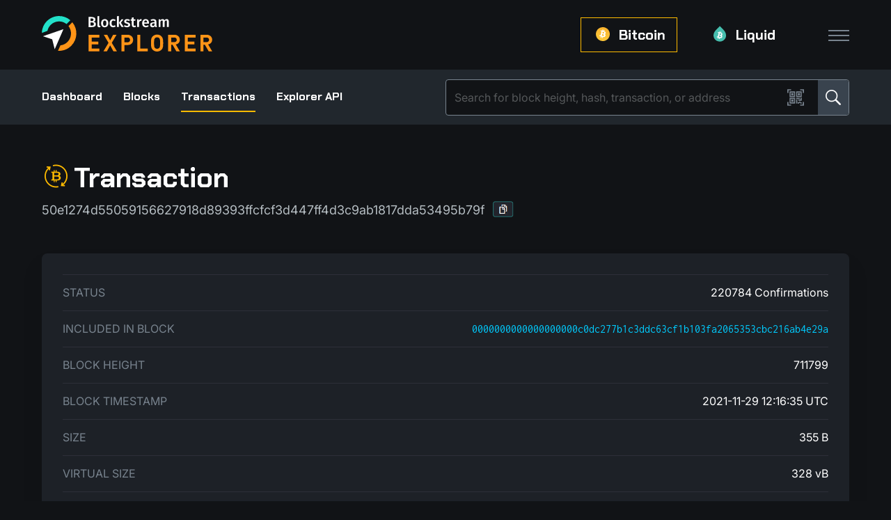

--- FILE ---
content_type: text/plain
request_url: https://blockstream.info/api/blocks/tip/height
body_size: -178
content:
932582

--- FILE ---
content_type: image/svg+xml
request_url: https://blockstream.info/img/icons/app_logo_lightmode.svg
body_size: 7259
content:
<?xml version="1.0" encoding="UTF-8"?>
<svg id="Layer_1" xmlns="http://www.w3.org/2000/svg" version="1.1" viewBox="0 0 1500.1 505.2">
  <!-- Generator: Adobe Illustrator 29.4.0, SVG Export Plug-In . SVG Version: 2.1.0 Build 152)  -->
  <defs>
    <style>
      .st0 {
        fill: #7ee0ff;
      }

      .st1 {
        fill: #00c3ff;
      }
    </style>
  </defs>
  <path d="M661.1,278.3c0,25.2-20.1,33-48,33h-34.3v-114.6h30c29.5,0,47.5,8.3,47.5,29.2s-10.3,22.4-21.2,24.7c12.9,2.5,26,8.8,26,27.7ZM600.6,243.9h13.5c11.9,0,19.7-5.3,19.7-16.1s-8-14.9-22.9-14.9h-10.3v31ZM638.2,277.5c0-13.8-9.8-18.5-22.5-18.5h-15.1v35.9h12.7c14.5,0,25-2.9,24.9-17.4h0Z"/>
  <path d="M704.9,296.7c1.7,0,3.4-.3,5-.8l4.4,14.9c-4.8,2-9.9,3-15.1,3-13.1,0-20.7-7.8-20.7-22.4v-103l21.2-2.4v103.9c.2,4.8,1.7,6.8,5.2,6.8Z"/>
  <path d="M806.4,267.4c0,27.6-15.4,46.5-41.4,46.5s-41.4-17.6-41.4-46.5,15.4-46.3,41.4-46.3,41.4,17.6,41.4,46.3ZM746.2,267.4c0,21.1,6.5,30.3,18.9,30.3s18.9-9.5,18.9-30.3-6.5-30.2-18.8-30.2-19.2,9.5-19.2,30.2h.2Z"/>
  <path d="M887,231.4l-9.6,12.9c-4.9-4.2-11.1-6.5-17.6-6.5-12.3,0-19.8,9-19.8,30s7.8,28.7,19.8,28.7c6.4,0,12.6-2.6,17.4-6.9l9.8,13.8c-8,6.6-18,10.2-28.4,10.1-25.4,0-41.1-17.6-41.1-45.6s15.8-46.9,41-46.9c10.5-.3,20.7,3.4,28.5,10.4Z"/>
  <path d="M901.6,311.3v-122.9l21.2-2.4v125.3h-21.2ZM978.3,311.3h-24.4l-30.3-48,29.4-39.8h22.3l-29.2,38.7,32.2,49.1Z"/>
  <path d="M1053,231.5l-8.3,12.8c-6.3-4.6-13.8-7.3-21.6-7.5-9,0-13.8,3.5-13.8,8.8s3.4,8.5,18.4,12.6c17.9,4.8,28,12.1,28,27.6s-16.9,27.9-37,27.9c-12.8.4-25.3-4.1-35-12.4l10.8-12.1c6.6,5.5,14.9,8.6,23.6,8.8,9.6,0,15.8-4.1,15.8-10.3s-3.4-10-19.9-14.6c-18.1-5-26.1-13.6-26.1-26.5s13.4-25.5,33.9-25.5c11.3-.4,22.4,3.4,31.2,10.4Z"/>
  <path d="M1104.2,313.8c-17.2-.2-26.4-9.9-26.4-28.7v-46.4h-13.8v-15.1h13.8v-19.4l21.2-2.5v21.9h20.4l-2.1,15.1h-18.3v45.8c0,8.7,2.8,12.1,9.3,12.1,3.7-.2,7.3-1.3,10.3-3.5l7.4,13.8c-6.3,4.5-14,6.9-21.8,6.9Z"/>
  <path d="M1191.1,222.4l-3.7,20.7c-2.5-.7-5.2-1-7.8-1-10.6,0-16.1,7.8-19.4,22.5v46.8h-21.2v-87.8h18.4l2,17.2c4.1-12.6,12.6-19.6,22.9-19.6,3,0,5.9.4,8.8,1.2Z"/>
  <path d="M1275.1,274h-55c1.5,17.9,10,23.7,21.6,23.7,8,0,15.6-2.9,21.9-7.8l8.8,12.1c-9.1,7.6-20.6,11.8-32.6,11.8-27.2,0-41.8-18.1-41.8-45.8s14.1-46.9,39-46.9,38.7,16.6,38.7,44.3c0,2.8-.4,6.3-.6,8.6ZM1254.6,259.4c0-14.4-5.1-23.1-17.2-23.1s-16.2,6.6-17.2,24.1h34.5v-1h-.1Z"/>
  <path d="M1366.3,299.4l-4.5,14.1c-9.6-.8-15.9-4.3-19.4-12.8-5.9,8.6-15.8,13.6-26.2,13.1-17.6,0-28.4-11.1-28.4-27s14.4-29.4,40-29.4h11v-4.9c0-11.5-5.2-15.3-16.4-15.3-7.9.4-15.8,1.9-23.2,4.7l-5-14.5c10.2-4,21-6.1,31.9-6.3,23.4,0,33.7,10.8,33.7,30.2v36.9c0,7,2.2,9.5,6.5,11.2ZM1338.7,287.6v-17.9h-8.8c-13.8,0-20.7,5-20.7,15.3s4.3,13.3,12.4,13.3c7.3,0,14-4.1,17.1-10.7h0Z"/>
  <path d="M1500.1,247.8v63.5h-21.3v-60.2c0-10.9-4.3-14.1-9.6-14.1s-11.8,5.1-16.6,13.3v61.1h-21.3v-60.2c0-10.9-4.5-14.1-9.6-14.1-7.5,0-12,5.1-16.8,13.3v61.1h-21.2v-87.8h18.4l1.7,11.5c5.5-8.7,15.1-13.9,25.4-13.8,9.6-.4,18.3,5.6,21.2,14.8,6.7-9.1,14.8-14.8,26.4-14.8,13.9-.3,23.3,9.8,23.3,26.4Z"/>
  <path class="st1" d="M406,140.7c10.2,14.3,18.4,29.9,24.5,46.4l21.8-7.1c-6.9-18.9-16.4-36.8-28.1-53.1l-18.2,13.8Z"/>
  <path class="st1" d="M256.9,37.6c-5.8-.2-11.7-.2-17.5,0l1.6,22.8c8.8-.3,17.6-.1,26.3.7,8.7.8,17.4,2.2,26,4.2l5.8-22.1c-9.8-2.3-19.7-3.9-29.7-4.8-4.1-.4-8.4-.7-12.5-.8Z"/>
  <path class="st1" d="M43.4,353.9c-9.1-18.6-15.7-38.3-19.5-58.6L0,299.1c4.2,23,11.6,45.3,22,66.2l21.4-11.4Z"/>
  <path class="st1" d="M31.1,124l21.2,11.8c10.6-17.8,23.5-34,38.5-48.3l-16.2-18c-17,16.1-31.6,34.4-43.5,54.5Z"/>
  <path class="st1" d="M1.1,201.9l23.8,4.2c4.2-20.3,11.2-39.9,20.7-58.3l-21.2-11.7c-10.8,20.8-18.6,42.9-23.3,65.8Z"/>
  <path class="st1" d="M156.2,17.2l9.5,22.2c19.3-7.6,39.5-12.5,60.1-14.5l-1.7-24.1c-23.3,2.2-46.1,7.7-67.9,16.4Z"/>
  <path class="st1" d="M84.8,60.2l16.2,18c15.8-13.4,33.3-24.6,52.1-33.4l-9.5-22.2c-21.3,9.7-41.1,22.4-58.8,37.6Z"/>
  <path class="st1" d="M443.4,416l-18.9-15.1c-13.4,15.8-28.9,29.7-46,41.4l13,20.5c19.4-13.1,36.9-28.8,51.9-46.8Z"/>
  <path class="st1" d="M148.8,459.1c-18.6-9.1-35.9-20.7-51.4-34.5l-16.5,17.7c17.4,15.6,37,28.6,58,38.8l9.9-22Z"/>
  <path class="st1" d="M501.7,276.6c3.1-32.6-.2-65.5-9.7-96.8l-23,7.6c13.2,44.4,12.7,91.7-1.3,135.8l22.8,8.1c5.7-17.7,9.5-36.1,11.2-54.7Z"/>
  <path class="st1" d="M360.5,437.6l-12.2-19.2c-15.1,9-31.3,16-48.3,20.7l5.4,22.2c19.4-5.4,37.9-13.3,55.1-23.7Z"/>
  <path class="st1" d="M60.8,277.2c-1.7-14.2-1.9-28.6-.5-42.9.3-3.5.7-6.5,1.2-9.6l-22.5-4c-.5,3.8-1,7.6-1.4,11.5-1.5,16.1-1.3,32.4.7,48.5l22.5-3.5Z"/>
  <path class="st1" d="M314.5,33.1c19.9,5.8,38.9,14.4,56.4,25.4l13.5-20.2c-19.8-12.5-41.2-22.1-63.7-28.7l-6.2,23.5Z"/>
  <path class="st1" d="M216.1,504.2l2.3-24.1c-19.5-2.6-38.6-7.8-56.8-15.3l-10.1,22.2c20.6,8.5,42.4,14.3,64.6,17.2Z"/>
  <path class="st1" d="M97.6,406.1l15.7-16.6c-12.4-12.5-23.1-26.5-31.8-41.8l-20.3,10.7c9.9,17.4,22.2,33.5,36.4,47.7Z"/>
  <path class="st1" d="M395.8,46.1l-13.6,20.2c16.9,12,32,26.3,45.1,42.4l19.4-14.8c-14.7-18.3-31.8-34.3-50.9-47.8Z"/>
  <path class="st1" d="M419,381.6c12-16.1,21.8-33.7,29.1-52.5l-21.5-7.7c-6.4,16.4-15,31.9-25.5,46l17.9,14.2Z"/>
  <path class="st0" d="M436.9,198l-21.6,7.2c6,20.7,8,42.4,6,63.8-1.1,11.9-3.4,23.7-6.9,35.2l21.5,7.6c4.1-13.2,6.9-26.9,8.2-40.7,2.3-24.6-.2-49.4-7.2-73.1Z"/>
  <path class="st0" d="M221.5,446.4l2.1-22.7c-13.3-2-26.4-5.5-38.9-10.5l-9.4,20.7c14.8,6,30.3,10.2,46.2,12.5Z"/>
  <path class="st0" d="M378.1,204.6l20.4-6.9c-4.9-12.9-11.4-25.2-19.4-36.6l-17.1,13c6.6,9.5,12,19.7,16.1,30.5Z"/>
  <path class="st0" d="M254.7,94.1h-11.2l1.5,21.4c11.5-.3,22.9.7,34.2,3.2l5.5-20.7c-6.8-1.5-13.6-2.6-20.5-3.2-3.1-.3-6.3-.5-9.5-.7Z"/>
  <path class="st0" d="M81.8,152.2l20,11.1c7.5-12.4,16.5-23.7,26.9-33.8l-15.4-17c-12.2,11.8-22.8,25.1-31.5,39.7Z"/>
  <path class="st0" d="M300.1,87.9c13.8,4.2,27.1,10.2,39.4,17.7l12.7-19c-14.4-8.9-30-15.8-46.2-20.7l-5.9,22Z"/>
  <path class="st0" d="M382.2,142.9l18.1-13.8c-10.7-13.2-23.2-24.9-36.9-34.8l-12.7,19c11.8,8.5,22.3,18.4,31.5,29.6Z"/>
  <path class="st0" d="M357.8,333l16.8,13.4c8.2-11.2,14.9-23.3,20.1-36.2l-20.2-7.2c-4.4,10.6-10,20.7-16.7,30Z"/>
  <path class="st0" d="M136.2,383.5l-15.6,16.6c12.8,11.2,26.9,20.7,42.2,28.2l9.4-20.7c-13-6.4-25.1-14.6-36-24.1Z"/>
  <path class="st0" d="M115.5,268.6c-1-9.7-1.1-19.5-.2-29.2.2-1.7.4-3.5.6-5.1l-21.1-3.8c-.3,2.3-.6,4.6-.8,6.9-1.1,11.5-.9,23,.3,34.5l21.2-3.3Z"/>
  <path class="st0" d="M79.9,286.4l-22.6,3.5c3.2,16.7,8.6,33,16,48.3l20.2-10.7c-6.3-13.1-10.8-26.9-13.6-41.1Z"/>
  <path class="st0" d="M348,394.7l12.3,19.2c14-9.6,26.7-21,37.7-33.8l-17.9-14.2c-9.4,10.9-20.2,20.6-32.1,28.8Z"/>
  <path class="st0" d="M95.1,175.3l-19.9-11c-7.8,15.1-13.5,31.2-17,47.8l22.5,4c3-14.2,7.8-27.9,14.4-40.8Z"/>
  <path class="st0" d="M286.9,385.3l5,20.7c13.3-3.8,26.1-9.2,38.1-16.2l-11.6-18.1c-9.9,5.7-20.5,10.3-31.5,13.6Z"/>
  <path class="st0" d="M130.3,321.9l-19,9.9c6.9,12,15.4,23,25.1,32.9l14.8-15.7c-8-8.2-15-17.3-20.9-27.1Z"/>
  <path class="st0" d="M243,425.5c-1.9,0-3.8-.2-5.7-.4l-2.1,22.7c17.9,1.3,35.9,0,53.4-3.5l-5.3-22.2c-13.2,2.8-26.8,3.9-40.3,3.4Z"/>
  <path class="st0" d="M123.6,103.3l15.3,16.9c11.1-9.3,23.3-17.1,36.4-23.3l-9-21c-15.4,7.2-29.7,16.4-42.7,27.4Z"/>
  <path class="st0" d="M179,70.5l9,21c13.5-5.2,27.6-8.7,42-10.3l-1.7-22.8c-16.9,1.9-33.5,5.9-49.3,12.1Z"/>
  <path class="st1" d="M236.6,505.9c21.5.7,43-1.1,64.2-5.2l-5-23.3c-18.3,3.8-37,5.3-55.8,4.6-3,0-5.2-.4-8.2-.6l-2.1,24.4c2.3,0,4.6,0,6.9,0h0Z"/>
</svg>